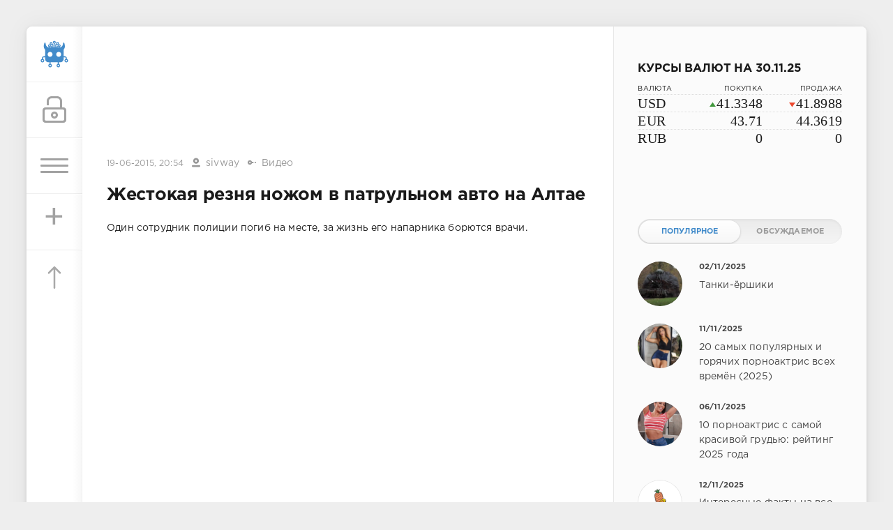

--- FILE ---
content_type: text/html; charset=utf-8
request_url: https://sivator.com/14402-zhestokaya-reznya-nozhom-v-patrulnom-avto-na-altae.html
body_size: 11494
content:
<!DOCTYPE html>
<html>
<head>
	<title>Жестокая резня ножом в патрульном авто на Алтае » Sivator.com-это увлекательный развлекательный портал, где каждый найдет что-то интересное!</title>
<meta name="charset" content="utf-8">
<meta name="title" content="Жестокая резня ножом в патрульном авто на Алтае » Sivator.com-это увлекательный развлекательный портал, где каждый найдет что-то интересное!">
<meta name="description" content="Один сотрудник полиции погиб на месте, за жизнь его напарника борются врачи.">
<meta name="keywords" content="сотрудник, полиции, погиб, месте, жизнь, напарника, борются, врачи">
<meta name="generator" content="DataLife Engine (https://dle-news.ru)">
<link rel="canonical" href="https://sivator.com/14402-zhestokaya-reznya-nozhom-v-patrulnom-avto-na-altae.html">
<link rel="alternate" type="application/rss+xml" title="Sivator.com-это увлекательный развлекательный портал, где каждый найдет что-то интересное!" href="https://sivator.com/rss.xml">
<link rel="search" type="application/opensearchdescription+xml" title="Sivator.com-это увлекательный развлекательный портал, где каждый найдет что-то интересное!" href="https://sivator.com/index.php?do=opensearch">
<meta property="twitter:card" content="summary">
<meta property="twitter:title" content="Жестокая резня ножом в патрульном авто на Алтае » Sivator.com-это увлекательный развлекательный портал, где каждый найдет что-то интересное!">
<meta property="twitter:url" content="https://sivator.com/14402-zhestokaya-reznya-nozhom-v-patrulnom-avto-na-altae.html">
<meta property="twitter:description" content="Один сотрудник полиции погиб на месте, за жизнь его напарника борются врачи. Один сотрудник полиции погиб на месте, за жизнь его напарника борются врачи.">
<meta property="og:type" content="article">
<meta property="og:site_name" content="Sivator.com-это увлекательный развлекательный портал, где каждый найдет что-то интересное!">
<meta property="og:title" content="Жестокая резня ножом в патрульном авто на Алтае » Sivator.com-это увлекательный развлекательный портал, где каждый найдет что-то интересное!">
<meta property="og:url" content="https://sivator.com/14402-zhestokaya-reznya-nozhom-v-patrulnom-avto-na-altae.html">
<meta property="og:description" content="Один сотрудник полиции погиб на месте, за жизнь его напарника борются врачи. Один сотрудник полиции погиб на месте, за жизнь его напарника борются врачи.">

<script src="/engine/classes/min/index.php?g=general&amp;v=8c406"></script>
<script src="/engine/classes/min/index.php?f=engine/classes/js/jqueryui.js,engine/classes/js/dle_js.js&amp;v=8c406" defer></script>
<script type="application/ld+json">{"@context":"https://schema.org","@graph":[{"@type":"BreadcrumbList","@context":"https://schema.org/","itemListElement":[{"@type":"ListItem","position":1,"item":{"@id":"https://sivator.com/","name":"sivator.com"}},{"@type":"ListItem","position":2,"item":{"@id":"https://sivator.com/video/","name":"Видео"}},{"@type":"ListItem","position":3,"item":{"@id":"https://sivator.com/14402-zhestokaya-reznya-nozhom-v-patrulnom-avto-na-altae.html","name":"Жестокая резня ножом в патрульном авто на Алтае"}}]}]}</script>
	<meta name="HandheldFriendly" content="true">
	<meta name="format-detection" content="telephone=no">
	<meta name="viewport" content="user-scalable=no, initial-scale=1.0, maximum-scale=1.0, width=device-width"> 
	<meta name="apple-mobile-web-app-capable" content="yes">
	<meta name="apple-mobile-web-app-status-bar-style" content="default">
	<meta name="wot-verification" content="33e80dce1dbeb3fad58c"/>
    <meta name="a317b1cb3f5c3419b04fcf4845393122" content="">
	<link rel="shortcut icon" href="/templates/sivator_2017/images/favicon.ico">
	<link rel="apple-touch-icon" href="/templates/sivator_2017/images/robo.svg">
	<link rel="apple-touch-icon" sizes="76x76" href="/templates/sivator_2017/images/robo.svg">
	<link rel="apple-touch-icon" sizes="120x120" href="/templates/sivator_2017/images/robo.svg">
	<link rel="apple-touch-icon" sizes="152x152" href="/templates/sivator_2017/images/robo.svg">
	<link href="/templates/sivator_2017/css/engine.css" type="text/css" rel="stylesheet">
	<link href="/templates/sivator_2017/css/styles.css" type="text/css" rel="stylesheet">
</head>
<body>
    <!--class="valentine-day"-->
	<div class="page">
		<div class="wrp">
			<div class="body">
				<!-- Левая колонка -->
				<div id="body_left">
					<div class="body_left_in">
					<!-- Шапка -->
					<header id="header">
						<!-- Логотип -->
						<a class="logotype" href="/" title="Развлекательный портал Sivator">
							<img class="icon icon-logo" src="/templates/sivator_2017/images/robo.svg" alt="Развлекательный портал Sivator">
						</a>
						<!-- / Логотип -->
						<div class="loginpane">
	
	
	<a href="#" id="loginbtn" class="h_btn login">
		<svg class="icon n_ico icon-login"><use xlink:href="#icon-login"></use></svg>
		<svg class="icon m_ico icon-login_m"><use xlink:href="#icon-login_m"></use></svg>
		<span class="title_hide">Войти</span>
		<span class="icon_close">
			<i class="mt_1"></i><i class="mt_2"></i>
		</span>
	</a>
	<div id="login_drop" class="head_drop">
		<div class="hd_pad">
			<form class="login_form" method="post">
				<div class="soc_links">
					<a href="https://oauth.vk.com/authorize?client_id=5018459&amp;redirect_uri=https%3A%2F%2Fsivator.com%2Findex.php%3Fdo%3Dauth-social%26provider%3Dvk&amp;scope=offline%2Cemail&amp;state=f68ccbb352c3026f7482ca1dc6fea96e&amp;response_type=code&amp;v=5.90" target="_blank" class="soc_vk">
						<svg class="icon icon-vk"><use xlink:href="#icon-vk"/></svg>
					</a>
					
					<a href="https://www.facebook.com/dialog/oauth?client_id=870761876346687&amp;redirect_uri=https%3A%2F%2Fsivator.com%2Findex.php%3Fdo%3Dauth-social%26provider%3Dfc&amp;scope=public_profile%2Cemail&amp;display=popup&amp;state=f68ccbb352c3026f7482ca1dc6fea96e&amp;response_type=code" target="_blank" class="soc_fb">
						<svg class="icon icon-fb"><use xlink:href="#icon-fb"/></svg>
					</a>
					<a href="https://accounts.google.com/o/oauth2/auth?client_id=374659431454-l2d6lemdjvi5er3m1g31k9rc4du2lp0o.apps.googleusercontent.com&amp;redirect_uri=https%3A%2F%2Fsivator.com%2Findex.php%3Fdo%3Dauth-social%26provider%3Dgoogle&amp;scope=https%3A%2F%2Fwww.googleapis.com%2Fauth%2Fuserinfo.email+https%3A%2F%2Fwww.googleapis.com%2Fauth%2Fuserinfo.profile&amp;state=f68ccbb352c3026f7482ca1dc6fea96e&amp;response_type=code" target="_blank" class="soc_gp">
						<svg class="icon icon-gp"><use xlink:href="#icon-gp"/></svg>
					</a>
					
					
				</div>
				<ul>
					<li class="form-group">
						<label for="login_name">Логин:</label>
						<input placeholder="Логин:" type="text" name="login_name" id="login_name" class="wide">
					</li>
					<li class="form-group">
						<label for="login_password">Пароль</label>
						<input placeholder="Пароль" type="password" name="login_password" id="login_password" class="wide">
					</li>
					<li>
						<button class="btn" onclick="submit();" type="submit" title="Войти">
							<b>Войти</b>
						</button>
					</li>
				</ul>
				<input name="login" type="hidden" id="login" value="submit">
				<div class="login_form__foot">
					<a class="right" href="https://sivator.com/index.php?do=register"><b>Регистрация</b></a>
					<a href="https://sivator.com/index.php?do=lostpassword">Забыли пароль?</a>
				</div>
			</form>
		</div>
	</div>
	
</div>
						<!-- Кнопка вызова меню -->
						<button class="h_btn" id="menubtn">
							<span class="menu_toggle">
								<i class="mt_1"></i><i class="mt_2"></i><i class="mt_3"></i>
							</span>
						</button>
						<a class="h_btn_plus" href="/addnews.html" title="Добавить новость">
                            <span class="menu_plus">+</span>
						</a>
						<!-- / Кнопка вызова меню -->
                        <!-- Кнопка "Наверх" -->
					<a href="/" id="upper"><svg class="icon icon-up"><use xlink:href="#icon-up"></use></svg></a>
					<!-- / Кнопка "Наверх" -->
						
                        
                        <!--Какая-то картинка-->
                      <!--  <a class="h_btn"  class="what_img" href="/" title="Развлекательный портал Sivator">
							<img class="icon-what_img" src="/templates/sivator_2017/images/pic4.png" alt="Развлекательный портал Sivator">
						</a>-->
                        <!---/Какая-то картинка-->
					</header>
					<!-- / Шапка -->
					</div>
					
					<div id="menu">
						<div class="greenmenu">
	<!-- Поиск -->
	<form id="q_search" method="post">
		<div class="q_search">
			<input id="story" name="story" placeholder="Поиск по сайту..." type="search">
			<button class="q_search_btn" type="submit" title="Найти"><svg class="icon icon-search"><use xlink:href="#icon-search"></use></svg><span class="title_hide">Найти</span></button>
		</div>
		<input type="hidden" name="do" value="search">
		<input type="hidden" name="subaction" value="search">
	</form>
	<!-- / Поиск -->
	<nav class="menu">
		<a href="/" title="Главная">Главная</a>
		<a href="/kontakt-s-administraciey.html" title="Контакты">Контакты</a>
		<a href="/rules.html" title="Правила">Правила</a>
        <a target="_blank" href="/instrukciya-po-dobavleniyu.html">Инструкция по добавлению</a>
		<div class="menu_category">
<ul>
<li><a href="https://sivator.com/animaciya/">Анимация </a>
	
	</li><li><a href="https://sivator.com/znamenitosti/">Знаменитости </a>
	
	</li><li><a href="https://sivator.com/avto-moto/">Авто/Мото </a>
	
	</li><li><a href="https://sivator.com/aviaciya/">Авиация </a>
	
	</li><li><a class="active" href="https://sivator.com/video/">Видео </a>
	
	</li><li><a href="https://sivator.com/war-tech/">Военная техника </a>
	
	</li><li><a href="https://sivator.com/devki/">Девки </a>
	
	</li><li><a href="https://sivator.com/zveri/">Зверьё </a>
	
	</li><li><a href="https://sivator.com/game/">Игры </a>
	
	</li><li><a href="https://sivator.com/intresting/">Интересное </a>
	
	</li><li><a href="https://sivator.com/history/">Истории </a>
	
	</li><li><a href="https://sivator.com/image/">Картинки </a>
	
	</li><li><a href="https://sivator.com/manual/">Полезное </a>
	
	</li><li><a href="https://sivator.com/science/">Наука </a>
	
	</li><li><a href="https://sivator.com/news/">Новости </a>
	
	</li><li><a href="https://sivator.com/psihologiya/">Психология </a>
	
	</li><li><a href="https://sivator.com/sport/">Спорт </a>
	
	</li><li><a href="https://sivator.com/tehno/">Техно </a>
	
	</li><li><a href="https://sivator.com/photo/">Фото </a>
	
	</li><li><a href="https://sivator.com/raznoe/">Разное </a>
	
	</li><li><a href="https://sivator.com/uzhas/">Ужас </a>
	
	</li><li><a href="https://sivator.com/site-work/">Работа сайта </a>
	
	</li>
</ul>
</div>
	</nav>
</div>
					</div>
				</div>
				<!-- / Левая колонка -->
				<div class="body_right">
					
				<!--	
					<div id="breadcrumbs">
						<div class="speedbar"><div class="over"><a href="https://sivator.com/">sivator.com</a> » <a href="https://sivator.com/video/">Видео</a> » Жестокая резня ножом в патрульном авто на Алтае</div></div>
					</div>
					-->
					<div id="mainside" class="structure">
						<div class="str_left">
                             <div class="block ignore-select">
									<div class="banner">
                                        
                                        
                               
                                
                                <div class="dle_b_google-glav-verh" data-dlebid="7" data-dlebviews="yes" data-dlebclicks="yes" >
<!-- siv-verh -->
<ins class="adsbygoogle"
     style="display:inline-block;width:728px;height:90px"
     data-ad-client="ca-pub-4399827300992917"
     data-ad-slot="7165872699"></ins>
<script>
(adsbygoogle = window.adsbygoogle || []).push({});
</script>
</div>
                                
                                <!-- баннер вверх -->
                                
                        			</div>
                   			 </div>
							
							
							
							<section id="content">
							<article class="block story fullstory">
	<div class="story_top ignore-select">
		
		<time class="date grey" datetime="2015-06-19"><a href="https://sivator.com/2015/06/19/" >19-06-2015, 20:54</a></time>
      <span class="meta_author" title="Автор"><svg class="icon icon-author"><use xlink:href="#icon-author"></use></svg><a onclick="ShowProfile('sivway', 'https://sivator.com/user/sivway/', '0'); return false;" href="https://sivator.com/user/sivway/">sivway</a></span>
      <span class="meta_author" title="Категория"><svg class="icon icon-author"><use xlink:href="#icon-cat"></use></svg><a href="https://sivator.com/video/">Видео</a></span>
	</div>
	<h1 class="h2 title">Жестокая резня ножом в патрульном авто на Алтае</h1>
	<div class="text">
		Один сотрудник полиции погиб на месте, за жизнь его напарника борются врачи.<br /><div style="text-align:center;"><iframe src="https://www.youtube.com/embed/V8rdOQBT-VA" width="560" height="315"  frameborder="0" allowfullscreen=""></iframe></div>
		
        <!-- Опрос -->
        
        <!-- Рекламные материалы -->
<div class="block ignore-select">
	<div class="banner">
       
		
		<div class="dle_b_gogle-niz" data-dlebid="8" data-dlebviews="yes" data-dlebclicks="yes" ><!-- sivator-niz-topic -->
<ins class="adsbygoogle"
     style="display:inline-block;width:728px;height:90px"
     data-ad-client="ca-pub-4399827300992917"
     data-ad-slot="7911125499"></ins>
<script>
(adsbygoogle = window.adsbygoogle || []).push({});
</script></div>
		
	</div>
</div>
		
		
	</div>
	<div class="story_tools ignore-select">
		<div class="story_tools_in">
		<!-- Ya.Share -->
	<!--	<div class="share">
			<script type="text/javascript" src="//yastatic.net/es5-shims/0.0.2/es5-shims.min.js" charset="utf-8"></script>
			<script type="text/javascript" src="//yastatic.net/share2/share.js" charset="utf-8"></script>
			<div class="ya-share2" data-services="vkontakte,facebook,gplus,twitter,surfingbird,lj" data-size="s"></div>
		</div>-->
		<!-- / Ya.Share -->
		
			<div class="rate">
				
				
				
				<div class="rate_like-dislike">
					
					<span class="ratingtypeplusminus ratingzero" >0</span>
					
				</div>
				
			</div>
		
		</div>
		<ul class="meta grey">
			<li class="meta_coms" title="Комментариев: 0"><a id="dle-comm-link" href="https://sivator.com/14402-zhestokaya-reznya-nozhom-v-patrulnom-avto-na-altae.html#comment"><svg class="icon icon-coms"><use xlink:href="#icon-coms"></use></svg>0</a></li>
			<li class="meta_views" title="Просмотров: 1 947"><svg class="icon icon-view"><use xlink:href="#icon-view"></use></svg>1 947</li>
		</ul>
	</div>
</article>

<!-- / Рекламные материалы -->
<div class="block ignore-select">
<h3>Другие новости по теме</h3>

<div class="dle_b_rekomend-cont" data-dlebid="16" data-dlebviews="yes" data-dlebclicks="yes" ><ins class="adsbygoogle"
     style="display:block"
     data-ad-format="autorelaxed"
     data-ad-client="ca-pub-4399827300992917"
     data-ad-slot="7969110275"></ins>
<script>
     (adsbygoogle = window.adsbygoogle || []).push({});
</script></div>

    
						<div class="relatedpost">
                            
                             
                            
							<div class="story_line">
							<ul><li class="relpost">
	<div class="relimg">
		<a href="https://sivator.com/9813-lider-gruppy-skryabin-andrey-kuzmenko-pogib-v-dtp-v-dnepropetrovskoy-oblasti.html"><img  src="https://i056.radikal.ru/1502/d0/bfd016dd5ecb.jpg" width="170" alt="Лидер группы &quot;Скрябин&quot; Андрей Кузьменко погиб в ДТП в Днепропетровской области" /></a>
		</div>
		<a title="Лидер группы &quot;Скрябин&quot; Андрей Кузьменко погиб в ДТП в Днепропетровской области" href="https://sivator.com/9813-lider-gruppy-skryabin-andrey-kuzmenko-pogib-v-dtp-v-dnepropetrovskoy-oblasti.html">Лидер группы &quot;Скрябин&quot; Андрей Кузьменко погиб в ДТП в Днепропетровской области</a>
	</li><li class="relpost">
	<div class="relimg">
		<a href="https://sivator.com/14040-kreativnyy-marketing-v-prodazhe-avto-5-foto.html"><img  src="https://s017.radikal.ru/i438/1506/9f/a6c137caee89.jpg" width="170" alt="Креативный маркетинг в продаже авто (5 фото)" /></a>
		</div>
		<a title="Креативный маркетинг в продаже авто (5 фото)" href="https://sivator.com/14040-kreativnyy-marketing-v-prodazhe-avto-5-foto.html">Креативный маркетинг в продаже авто (5 фото)</a>
	</li><li class="relpost">
	<div class="relimg">
		<a href="https://sivator.com/915-adskaya-zhestokaya-pytka.html"><img  src="https://img-fotki.yandex.ru/get/9503/138684631.33/0_d042b_ecd8a49e_XL.jpg" width="170" alt="Адская, жестокая пытка" /></a>
		</div>
		<a title="Адская, жестокая пытка" href="https://sivator.com/915-adskaya-zhestokaya-pytka.html">Адская, жестокая пытка</a>
	</li><li class="relpost">
	<div class="relimg">
		<a href="https://sivator.com/12112-vernyy-pes-ne-brosit-hozyaina-vo-vremya-mentovskoy-oblavy.html"><img  src="https://s57.radikal.ru/i155/1504/05/a6450a805496.jpg" width="170" alt="Верный пес не бросит хозяина во время ментовской облавы" /></a>
		</div>
		<a title="Верный пес не бросит хозяина во время ментовской облавы" href="https://sivator.com/12112-vernyy-pes-ne-brosit-hozyaina-vo-vremya-mentovskoy-oblavy.html">Верный пес не бросит хозяина во время ментовской облавы</a>
	</li><li class="relpost">
	<div class="relimg">
		<a href="https://sivator.com/7524-neadekvat-vozomnivshiy-sebya-carem-napal-s-nozhom-na-policeyskih.html"><img  src="https://s009.radikal.ru/i310/1410/d4/fa6533730a0a.jpg" width="170" alt="Неадекват, возомнивший себя царем, напал с ножом на полицейских" /></a>
		</div>
		<a title="Неадекват, возомнивший себя царем, напал с ножом на полицейских" href="https://sivator.com/7524-neadekvat-vozomnivshiy-sebya-carem-napal-s-nozhom-na-policeyskih.html">Неадекват, возомнивший себя царем, напал с ножом на полицейских</a>
	</li></ul>
                            </div>
						</div>
</div>
<div class="comments ignore-select">
	
	
	<div style="padding-left:45px;padding-right:45px;">
		<!--dlecomments-->
	</div>
	
	<div class="block">
	<div class="alert">
		<b>Информация</b><br>
		Посетители, находящиеся в группе <b>Гости</b>, не могут оставлять комментарии к данной публикации.
	</div>
</div>
</div>
							</section>
							
						</div>
						<aside class="str_right" id="rightside">
	<!-- Курс валют -->
	<div class="block">
	<div id="IUAfinance23">
							<div class="content">
								<h4 class="title"><span id="IUAfinance23TitleLink">Курсы валют</span></h4>
								<dl id="IUAfinance23Embed"></dl>
							</div>
						</div>
						<script type="text/javascript" defer>
							if (typeof(iFinance) == "undefined") {
								if (typeof(iFinanceData) == "undefined") {
									document.write('<scr' + 'ipt src="/templates/sivator_2017/js/cours_dollar.js" type="text/javascript"></scr' + 'ipt>');
									iFinanceData = [];
								}
								iFinanceData.push({b:15,c:[840,978,643],enc:0, lang:0,p:'23'});
								} else {
								window['oiFinance23'] = new iFinance();
								window['oiFinance23'].gogo({b:15,c:[840,978,643],enc:0, lang:0,p:'23'});
							}
						</script>
	</div>
    <!-- Баннер гугл 300px -->
    <div class="block">
		<div class="banner">
    
            </div>
	</div>
	<!-- Популярные, похожие, обсуждаемые -->
	<div class="block">
		<ul class="block_tabs">	
			<li class="active">
				<a title="Популярное" href="#news_top" aria-controls="news_top" data-toggle="tab">
					Популярное
				</a>
			</li>
			<li>
				<a title="Обсуждаемое" href="#news_coms" aria-controls="news_coms" data-toggle="tab">
					Обсуждаемое
				</a>
			</li>
		</ul>
		<div class="tab-content">
			<div class="tab-pane active" id="news_top"><div class="story_line">
	<a href="https://sivator.com/88876-tanki-ershiki.html" title="Танки-ёршики">
		<i class="image cover" style="background-image: url(https://sivator.com/uploads/posts/2025-11/photo_2025-11-02_12-28-31.webp)"></i>
		<div>
			<b class="date"><time datetime="2025-11-02">02/11/2025</time></b>
			<span class="title">Танки-ёршики</span>
		</div>
	</a>
</div><div class="story_line">
	<a href="https://sivator.com/88933-20-samyh-populjarnyh-i-gorjachih-pornoaktris-vseh-vremen-2025.html" title="20 самых популярных и горячих порноактрис всех времён (2025)">
		<i class="image cover" style="background-image: url(https://sivator.com/uploads/posts/2025-11/1762862319_1.webp)"></i>
		<div>
			<b class="date"><time datetime="2025-11-11">11/11/2025</time></b>
			<span class="title">20 самых популярных и горячих порноактрис всех времён (2025)</span>
		</div>
	</a>
</div><div class="story_line">
	<a href="https://sivator.com/88903-10-pornoaktris-s-samoj-krasivoj-grudju-rejting-2025-goda.html" title="10 порноактрис с самой красивой грудью: рейтинг 2025 года">
		<i class="image cover" style="background-image: url(https://sivator.com/uploads/posts/2025-11/4.webp)"></i>
		<div>
			<b class="date"><time datetime="2025-11-06">06/11/2025</time></b>
			<span class="title">10 порноактрис с самой красивой грудью: рейтинг 2025 года</span>
		</div>
	</a>
</div><div class="story_line">
	<a href="https://sivator.com/88943-interesnye-fakty-na-vse-sluchai-zhizni-12112025.html" title="Интересные факты на все случаи жизни 12.11.2025">
		<i class="image cover" style="background-image: url(https://sivator.com/uploads/posts/2025-11/263310_1_trinixy_ru.webp)"></i>
		<div>
			<b class="date"><time datetime="2025-11-12">12/11/2025</time></b>
			<span class="title">Интересные факты на все случаи жизни 12.11.2025</span>
		</div>
	</a>
</div><div class="story_line">
	<a href="https://sivator.com/88883-seksualnaja-pravda-15-faktov-kotorym-ne-nauchat-v-shkole-03112025.html" title="Сексуальная правда: 15 фактов, которым не научат в школе 03.11.2025">
		<i class="image cover" style="background-image: url(https://sivator.com/uploads/posts/2025-11/seksualnaja-pravda-15-faktov-kotorym-ne-nauchat-v-shkole-160-01.webp)"></i>
		<div>
			<b class="date"><time datetime="2025-11-03">03/11/2025</time></b>
			<span class="title">Сексуальная правда: 15 фактов, которым не научат в школе 03.11.2025</span>
		</div>
	</a>
</div></div>
			<div class="tab-pane" id="news_coms">
				<div class="story_line">
	<a href="https://sivator.com/88984-rezko-dorozhaet-kompjuternaja-pamjat.html" title="Резко дорожает компьютерная память">
		<i class="image cover" style="background-image: url(https://sivator.com/uploads/posts/2025-11/g-skill-32-gb-2x16gb-ddr5-6400-mhz-trident-z5-roya-355687.webp)"></i>
		<div>
			<b class="date"><time datetime="2025-11-24">24/11/2025</time></b>
			<span class="title">Резко дорожает компьютерная память</span>
		</div>
	</a>
</div><div class="story_line">
	<a href="https://sivator.com/88985-francuzskij-buldog-proglotil-nizhnee-bele-hozjajki-i-popal-v-bolnicu.html" title="Французский бульдог проглотил нижнее бельё хозяйки и попал в больницу">
		<i class="image cover" style="background-image: url(https://sivator.com/uploads/posts/2025-11/photo_2025-11-24_09-46-45.webp)"></i>
		<div>
			<b class="date"><time datetime="2025-11-24">24/11/2025</time></b>
			<span class="title">Французский бульдог проглотил нижнее бельё хозяйки и попал в больницу</span>
		</div>
	</a>
</div><div class="story_line">
	<a href="https://sivator.com/88986-reuters-meta-skryvala-negativnoe-vlijanie-facebook-i-instagram-na-psihicheskoe-zdorove.html" title="Reuters: Meta скрывала негативное влияние Facebook и Instagram на психическое здоровье">
		<i class="image cover" style="background-image: url(https://sivator.com/uploads/posts/2025-11/lql9kcxqccyt.webp)"></i>
		<div>
			<b class="date"><time datetime="2025-11-24">24/11/2025</time></b>
			<span class="title">Reuters: Meta скрывала негативное влияние Facebook и Instagram на психическое здоровье</span>
		</div>
	</a>
</div><div class="story_line">
	<a href="https://sivator.com/88987-luchshie-shutki-i-memy-iz-seti-25112025.html" title="Лучшие шутки и мемы из Сети - 25.11.2025">
		<i class="image cover" style="background-image: url(https://sivator.com/uploads/posts/2025-11/263658_1_trinixy_ru.webp)"></i>
		<div>
			<b class="date"><time datetime="2025-11-25">25/11/2025</time></b>
			<span class="title">Лучшие шутки и мемы из Сети - 25.11.2025</span>
		</div>
	</a>
</div><div class="story_line">
	<a href="https://sivator.com/89025-amerikanku-ubil-olen-kotorogo-ona-spasla.html" title="Американку убил олень, которого она спасла">
		<i class="image cover" style="background-image: url(https://sivator.com/uploads/posts/2025-11/photo_2025-11-30_18-39-19.webp)"></i>
		<div>
			<b class="date"><time datetime="2025-11-30">30/11/2025</time></b>
			<span class="title">Американку убил олень, которого она спасла</span>
		</div>
	</a>
</div>
			</div>
		</div>
	</div>
	<!-- / Популярные, похожие, обсуждаемые -->
	<div class="block_sep"></div>
	<!-- Архив и Ссылки -->
    <div class="block">
		<h4 class="title">Реклама</h4>
		<div class="tag_list">
			<script type="text/javascript">
<!--
var _acic={dataProvider:10,allowCookieMatch:false};(function(){var e=document.createElement("script");e.type="text/javascript";e.async=true;e.src="https://www.acint.net/aci.js";var t=document.getElementsByTagName("script")[0];t.parentNode.insertBefore(e,t)})()
//-->
</script>
		</div>
	</div>
    <!--
	<div class="block">
		<ul class="block_tabs">
			<li class="active">
				<a title="Друзья" href="#arch_calendar" aria-controls="arch_calendar" data-toggle="tab">
					Друзья
				</a>
			</li>
			<li>
				<a title="Архив" href="#arch_list" aria-controls="arch_list" data-toggle="tab">
					Архив
				</a>
			</li>
		</ul>
		<div class="tab-content">
			<div class="tab-pane active" id="arch_calendar">
				<ol class="friend_well">
							<li><a rel="nofollow" href="https://kidsway.com.ua">Магазин детской одежды</a></li>
				</ol>
                
                </div>
			<div class="tab-pane" id="arch_list">
				
			</div>
		
	</div>-->
	<!-- / Архив и Календарь -->
    <!-- Реклама -->
	<!-- / Реклама-->
	<!-- Баннер небоскреб -->
                <div class="floating">
                   <!--Гугл реклама небоскре справа-->
              <script>      
$(function(){
 var topPos = $('.floating').offset().top;
  $(window).scroll(function() { 
  var top = $(document).scrollTop(),
      pip = $('footer').offset().top, //расстояние до подвала от верха окна браузера
      height = $('.floating').outerHeight(); //получаем значение высоты пл.блока
  if (top > topPos && top < pip - height) {$('.floating').addClass('fixed').fadeIn();} //блок будет виден, если значения соответствуют указанным
  else if (top > pip - height) {$('.floating').fadeOut(100);} //блок скроется когда достигнет заданного расстояния
  else {$('.floating').removeClass('fixed');}
  });
});</script>

                
                <div class="dle_b_siv-fix" data-dlebid="9" data-dlebviews="yes" data-dlebclicks="yes" >
<!-- Правый небоскреб -->
<ins class="adsbygoogle"
     style="display:block"
     data-ad-client="ca-pub-4399827300992917"
     data-ad-slot="2996227894"
     data-ad-format="auto"></ins>
<script>
     (adsbygoogle = window.adsbygoogle || []).push({});
</script>
</div>
                
                  
                              
                    
                    
                </div>
           
	<!-- / Баннер 300X500 -->
	
</aside>
						<div class="rightside_bg"></div>
					</div>
					<footer id="footer">
						<ul class="foot_menu">
	<li>
		<b data-toggle="collapse" data-target="#fmenu_1" aria-expanded="false" class="collapsed">
			<i></i>Информация</b>
		<div class="collapse" id="fmenu_1">
			<nav>
                <a target="_blank"  href="/" title="Главная">Главная</a>
                <a target="_blank" href="/kontakt-s-administraciey.html" title="Контакты">Контакты</a>
                <a target="_blank" href="/rules.html" title="Правила">Правила</a>
                <a target="_blank" href="/instrukciya-po-dobavleniyu.html">Инструкция по добавлению</a>
                <a target="_blank" href="/statistics.html">Статистика</a>
			</nav>
		</div>
	</li>
	<li>
		<b data-toggle="collapse" data-target="#fmenu_2" aria-expanded="false" class="collapsed">
			<i></i>Пользователю</b>
        <div class="collapse" id="fmenu_2">
			<nav>
				<a href="/statistics.html">Статистика</a>
				<a href="/lastnews">Последние новости</a>
				<a href="/index.php?do=lastcomments">Последние комментарии</a>
				<a href="/index.php?do=register">Регистрация</a>
			</nav>
		</div>
	</li>
	<li>
		<b data-toggle="collapse" data-target="#fmenu_3" aria-expanded="false" class="collapsed">
			<i></i>Категории</b>
		<div class="collapse" id="fmenu_3">
			<nav>
				<a target="_blank" href="/avto-moto/">Авто/Мото</a> 
				<a target="_blank" href="/aviaciya/">Авиация</a> 
				<a target="_blank" href="/animaciya/">Анимация</a>
				<a target="_blank" href="/video/">Видео</a>
				<a target="_blank" href="/war-tech/">Военная техника</a>
				<a target="_blank" href="/devki/">Девки</a>
                <a target="_blank" href="/zveri/">Зверьё</a>
			</nav>
		</div>
	</li>
	<li>
        <b data-toggle="collapse" data-target="#fmenu_3" aria-expanded="false" class="collapsed">
			<i></i>Категории</b>
		<div class="collapse" id="fmenu_4">
			<nav>
				<a target="_blank" href="/znamenitosti/">Знаменитости</a>                       
				<a target="_blank" href="/game/">Игры</a>
				<a target="_blank" href="/intresting/">Интересное</a>
				<a target="_blank" href="/history/">Истории</a>
				<a target="_blank" href="/image/">Картинки</a>
                <a target="_blank" href="/science/">Наука</a>
                <a target="_blank" href="/news/">Новости</a>	
			</nav>
		</div>
	</li>
	<li>
		<b data-toggle="collapse" data-target="#fmenu_3" aria-expanded="false" class="collapsed">
			<i></i>Категории</b>
		<div class="collapse" id="fmenu_5">
			<nav>			 
				<a target="_blank" href="/manual/">Полезное</a> 
				<a target="_blank" href="/psihologiya/">Психология</a>
				<a target="_blank" href="/sport/">Спорт</a> 
				<a target="_blank" href="/tehno/">Техно</a>
				<a target="_blank" href="/photo/">Фото</a> 
				<a target="_blank" href="/uzhas/">Ужас</a>
				<a target="_blank" href="/raznoe/">Разное</a>
			</nav>
		</div>
	</li>
</ul>
						<div class="footer grey">
	<!-- Копирайт -->
	<div class="copyright">
		Copyright <a href="https://sivator.com" target="_blank">Sivator.com</a> All Rights Reserved.
	</div>
	<!-- / Копирайт -->
</div>
					</footer>
				</div>
			</div>
						<div class="foot grey">
	<!-- Мы в соц.сетях -->
	<div class="soc_links new_type_link">
		<b class="title">Мы в соц.сетях</b>
		<a href="#" target="_blank" rel="nofollow" class="soc_vk" title="Мы вКонтакте">
			<svg class="icon icon-vk"><use xlink:href="#icon-vk"/></svg>
		</a>
		<a href="#" target="_blank" rel="nofollow" class="soc_tw" title="Мы в Twitter">
			<svg class="icon icon-tw"><use xlink:href="#icon-tw"/></svg>
		</a>
		<a href="https://www.facebook.com/Sivatorcom/" target="_blank" rel="nofollow" class="soc_fb" title="Мы в Facebook">
			<svg class="icon icon-fb"><use xlink:href="#icon-fb"/></svg>
		</a>
		<a href="#" target="_blank" rel="nofollow" class="soc_gp" title="Мы в Google+">
			<svg class="icon icon-gp"><use xlink:href="#icon-gp"/></svg>
		</a>
		<a href="#" target="_blank" rel="nofollow" class="soc_od" title="Мы в Одноклассниках">
			<svg class="icon icon-od"><use xlink:href="#icon-od"/></svg>
		</a>
		<a href="#" target="_blank" rel="nofollow" class="soc_mail" title="Мы в Mail">
			<svg class="icon icon-mail"><use xlink:href="#icon-mail"/></svg>
		</a>
	</div>
	<!-- / Мы в соц.сетях -->
	<!-- Счетчики -->
	<ul class="counters">
        <li>
        </li>
		
	</ul>
	<!-- / Счетчики -->
    
</div>
		</div>
	</div>
	<script>
<!--
var dle_root       = '/';
var dle_admin      = '';
var dle_login_hash = '1e208751f3cacc14803aadca39c27921f7e13bff';
var dle_group      = 5;
var dle_skin       = 'sivator_2017';
var dle_wysiwyg    = '0';
var quick_wysiwyg  = '0';
var dle_min_search = '4';
var dle_act_lang   = ["Да", "Нет", "Ввод", "Отмена", "Сохранить", "Удалить", "Загрузка. Пожалуйста, подождите..."];
var menu_short     = 'Быстрое редактирование';
var menu_full      = 'Полное редактирование';
var menu_profile   = 'Просмотр профиля';
var menu_send      = 'Отправить сообщение';
var menu_uedit     = 'Админцентр';
var dle_info       = 'Информация';
var dle_confirm    = 'Подтверждение';
var dle_prompt     = 'Ввод информации';
var dle_req_field  = ["Заполните поле с именем", "Заполните поле с сообщением", "Заполните поле с темой сообщения"];
var dle_del_agree  = 'Вы действительно хотите удалить? Данное действие невозможно будет отменить';
var dle_spam_agree = 'Вы действительно хотите отметить пользователя как спамера? Это приведёт к удалению всех его комментариев';
var dle_c_title    = 'Отправка жалобы';
var dle_complaint  = 'Укажите текст Вашей жалобы для администрации:';
var dle_mail       = 'Ваш e-mail:';
var dle_big_text   = 'Выделен слишком большой участок текста.';
var dle_orfo_title = 'Укажите комментарий для администрации к найденной ошибке на странице:';
var dle_p_send     = 'Отправить';
var dle_p_send_ok  = 'Уведомление успешно отправлено';
var dle_save_ok    = 'Изменения успешно сохранены. Обновить страницу?';
var dle_reply_title= 'Ответ на комментарий';
var dle_tree_comm  = '0';
var dle_del_news   = 'Удалить статью';
var dle_sub_agree  = 'Вы действительно хотите подписаться на комментарии к данной публикации?';
var dle_captcha_type  = '1';
var dle_share_interesting  = ["Поделиться ссылкой на выделенный текст", "Twitter", "Facebook", "Вконтакте", "Прямая ссылка:", "Нажмите правой клавишей мыши и выберите «Копировать ссылку»"];
var DLEPlayerLang     = {prev: 'Предыдущий',next: 'Следующий',play: 'Воспроизвести',pause: 'Пауза',mute: 'Выключить звук', unmute: 'Включить звук', settings: 'Настройки', enterFullscreen: 'На полный экран', exitFullscreen: 'Выключить полноэкранный режим', speed: 'Скорость', normal: 'Обычная', quality: 'Качество', pip: 'Режим PiP'};
var allow_dle_delete_news   = false;

//-->
</script>
	<script type="text/javascript" src="/templates/sivator_2017/js/lib.js"></script>
	<script type="text/javascript" src="/templates/sivator_2017/js/svgxuse.min.js"></script>
	<script type="text/javascript">
		jQuery(function($){
			$.get("/templates/sivator_2017/images/sprite.svg", function(data) {
			  var div = document.createElement("div");
			  div.innerHTML = new XMLSerializer().serializeToString(data.documentElement);
			  document.body.insertBefore(div, document.body.childNodes[0]);
			});
		});
	</script>
<!-- Google tag (gtag.js) -->
<script async src="https://www.googletagmanager.com/gtag/js?id=G-5BX91L733M"></script>
<script>
  window.dataLayer = window.dataLayer || [];
  function gtag(){dataLayer.push(arguments);}
  gtag('js', new Date());

  gtag('config', 'G-5BX91L733M');
</script>
    <script>
			(function(i,s,o,g,r,a,m){i['GoogleAnalyticsObject']=r;i[r]=i[r]||function(){
			(i[r].q=i[r].q||[]).push(arguments)},i[r].l=1*new Date();a=s.createElement(o),
			m=s.getElementsByTagName(o)[0];a.async=1;a.src=g;m.parentNode.insertBefore(a,m)
			})(window,document,'script','https://www.google-analytics.com/analytics.js','ga');
			
			ga('create', 'UA-92774151-1', 'auto');
			ga('send', 'pageview');
			
		</script>
    

    <script data-ad-client="ca-pub-4399827300992917" async src="https://pagead2.googlesyndication.com/pagead/js/adsbygoogle.js"></script>
    

    
		<!-- toodoo-key: xZw5cerYQN1tuYcWZ4nWe -->
	  		<!-- begin of Top100 code -->
    <script async src="https://platform.twitter.com/widgets.js" charset="utf-8"></script>
    <script async src="//www.instagram.com/embed.js"></script>
    <!-- SAPE RTB JS -->
<script
    async="async"
    src="https://cdn-rtb.sape.ru/rtb-b/js/639/2/3639.js"
    type="text/javascript">
</script>
<!-- SAPE RTB END -->
<!-- Yandex.Metrika counter --> <script type="text/javascript" > (function(m,e,t,r,i,k,a){m[i]=m[i]||function(){(m[i].a=m[i].a||[]).push(arguments)}; m[i].l=1*new Date(); for (var j = 0; j < document.scripts.length; j++) {if (document.scripts[j].src === r) { return; }} k=e.createElement(t),a=e.getElementsByTagName(t)[0],k.async=1,k.src=r,a.parentNode.insertBefore(k,a)}) (window, document, "script", "https://mc.webvisor.org/metrika/tag_ww.js", "ym"); ym(20451655, "init", { clickmap:true, trackLinks:true, accurateTrackBounce:true }); </script> <noscript><div><img src="https://mc.yandex.ru/watch/20451655" style="position:absolute; left:-9999px;" alt="" /></div></noscript> <!-- /Yandex.Metrika counter -->
<!-- Top100 (Kraken) Widget -->
<span id="top100_widget"></span>
<!-- END Top100 (Kraken) Widget -->

<!-- Top100 (Kraken) Counter -->
<script>
    (function (w, d, c) {
    (w[c] = w[c] || []).push(function() {
        var options = {
            project: 6321228,
            element: 'top100_widget',
        };
        try {
            w.top100Counter = new top100(options);
        } catch(e) { }
    });
    var n = d.getElementsByTagName("script")[0],
    s = d.createElement("script"),
    f = function () { n.parentNode.insertBefore(s, n); };
    s.type = "text/javascript";
    s.async = true;
    s.src =
    (d.location.protocol == "https:" ? "https:" : "http:") +
    "//st.top100.ru/top100/top100.js";

    if (w.opera == "[object Opera]") {
    d.addEventListener("DOMContentLoaded", f, false);
} else { f(); }
})(window, document, "_top100q");
</script>
<noscript>
  <img src="//counter.rambler.ru/top100.cnt?pid=6321228" alt="Топ-100" />
</noscript>
<!-- END Top100 (Kraken) Counter -->
</body>
</html>
<!-- The script execution time 0,04681 seconds -->
<!-- The time compilation of templates 0,01416 seconds -->
<!-- Time executing MySQL query: 0,01414 seconds -->
<!-- The total number of MySQL queries 3 -->
<!-- RAM uses 2,45 MB -->
<!-- For compression was used gzip -->
<!-- The total size of the page: 42849 bytes After compression: 11347 bytes -->

--- FILE ---
content_type: text/html; charset=utf-8
request_url: https://www.google.com/recaptcha/api2/aframe
body_size: 267
content:
<!DOCTYPE HTML><html><head><meta http-equiv="content-type" content="text/html; charset=UTF-8"></head><body><script nonce="5kMnyQzt9KbOPc5SZpcMcA">/** Anti-fraud and anti-abuse applications only. See google.com/recaptcha */ try{var clients={'sodar':'https://pagead2.googlesyndication.com/pagead/sodar?'};window.addEventListener("message",function(a){try{if(a.source===window.parent){var b=JSON.parse(a.data);var c=clients[b['id']];if(c){var d=document.createElement('img');d.src=c+b['params']+'&rc='+(localStorage.getItem("rc::a")?sessionStorage.getItem("rc::b"):"");window.document.body.appendChild(d);sessionStorage.setItem("rc::e",parseInt(sessionStorage.getItem("rc::e")||0)+1);localStorage.setItem("rc::h",'1764546692140');}}}catch(b){}});window.parent.postMessage("_grecaptcha_ready", "*");}catch(b){}</script></body></html>

--- FILE ---
content_type: text/javascript; charset=UTF-8
request_url: https://f.i.ua/e?ooiFinance23&b15&l0&n0.8370218237365834
body_size: -50
content:
oiFinance23.show({'bname':'Средний курс', curr:{840:[41.8988,-0.0182,41.3348,0.1182],643:[0.0000,0.0000,0.0000,0.0000],978:[44.3619,0.0000,43.7100,0.0000]}});

--- FILE ---
content_type: image/svg+xml
request_url: https://sivator.com/templates/sivator_2017/images/robo.svg
body_size: 1208
content:
<?xml version="1.0" encoding="utf-8"?>
<!-- Generator: Adobe Illustrator 18.1.1, SVG Export Plug-In . SVG Version: 6.00 Build 0)  -->
<svg version="1.1" id="Layer_1" xmlns="http://www.w3.org/2000/svg" xmlns:xlink="http://www.w3.org/1999/xlink" x="0px" y="0px"
	 viewBox="0 0 260.5 255" enable-background="new 0 0 260.5 255" xml:space="preserve">
<image display="none" overflow="visible" width="268" height="276" xlink:href="../news/Новая папка/Новая папка (2)/Новая папка (2)/12-1.jpg"  transform="matrix(1 0 0 1 -4 -16.5)">
</image>
<path fill="#FFFFFF" d="M158.8,37.3c-7.2,0-13.1-5.9-13.1-13.1S151.5,11,158.8,11s13.1,5.9,13.1,13.1S166,37.3,158.8,37.3z
	 M158.8,19c-2.8,0-5.1,2.3-5.1,5.1s2.3,5.1,5.1,5.1s5.1-2.3,5.1-5.1S161.6,19,158.8,19z"/>
<path fill="#428BCA" d="M246.1,169.9v-6.4c0-10.5-8.5-19-19-19h-10.6V92c0-2.7-0.4-5.4-1-7.9c5.3-6,12.4-16.6,12.4-30.6
	c0-22.3-7.3-35-7.3-35s0-1.5-5.3-1.5s-3.5,14.8-9.5,27.5c-3.4,7.3-10.9,13.1-16.7,16.7c-1.2-0.1-2.4-0.2-3.6-0.2h-25.6l0-6.2l4.5-1
	c2.4,3.4,6.3,5.6,10.8,5.6c7.2,0,13.1-5.9,13.1-13.1s-5.9-13.1-13.1-13.1c-6.9,0-12.5,5.3-13.1,12.1c-2.3,0.4-7.9,1.5-8.6,3
	c-2,3.9-1.5,12.7-1.5,12.7h-5.6l0.1-21.3l6.2-4c1.8,1,3.9,1.5,6.2,1.5c7.2,0,13.1-5.9,13.1-13.1S166,11,158.8,11
	s-13.1,5.9-13.1,13.1c0,1.7,0.3,3.4,1,4.9c-2.2,1.2-8.1,4.7-8.6,8.2c-0.4,2.6,0,23.8,0,23.8h-4.5V26.9c5.3-1.7,9.1-6.7,9.1-12.5
	c0-7.2-5.9-13.1-13.1-13.1s-13.1,5.9-13.1,13.1c0,5.8,3.8,10.8,9.1,12.5V61h-5.1c0,0,0.4-21.2,0-23.8c-0.5-3.5-6.4-7-8.6-8.2
	c0.6-1.5,1-3.2,1-4.9c0-7.2-5.9-13.1-13.1-13.1s-13.1,5.9-13.1,13.1s5.9,13.1,13.1,13.1c2.2,0,4.3-0.6,6.2-1.5l6.2,4l0.1,21.3h-4.9
	c0,0,0.5-8.8-1.5-12.7c-0.8-1.5-6.3-2.6-8.6-3c-0.5-6.7-6.2-12.1-13.1-12.1c-7.2,0-13.1,5.9-13.1,13.1S76.8,59.5,84,59.5
	c4.4,0,8.4-2.2,10.8-5.6l4.5,1l0,6.2H74.5c-1.6,0-3.1,0.1-4.6,0.3c-5.8-3.6-13.4-9.5-16.9-16.8C47,31.8,48.8,17,43.5,17
	s-5.3,1.5-5.3,1.5S31,31.3,31,53.5c0,14.8,8,25.8,13.3,31.6c-0.5,2.2-0.8,4.5-0.8,6.9v52.5H32.8c-10.5,0-19,8.5-19,19v6.4
	C7,172,2.1,178.3,2.1,185.8c0,9.2,7.5,16.6,16.6,16.6s16.6-7.5,16.6-16.6c0-7.4-4.9-13.7-11.6-15.9v-6.4c0-5,4-9,9-9h10.8V170
	c0,17,14,31,31,31H85v14.8c-6.7,2.1-11.6,8.4-11.6,15.9c0,9.2,7.5,16.6,16.6,16.6s16.6-7.5,16.6-16.6c0-7.4-4.9-13.7-11.6-15.9V201
	h66.8v14.8c-6.7,2.1-11.6,8.4-11.6,15.9c0,9.2,7.5,16.6,16.6,16.6s16.6-7.5,16.6-16.6c0-7.4-4.9-13.7-11.6-15.9V201h13.8
	c17,0,31-14,31-31v-15.5h10.6c5,0,9,4,9,9v6.4c-6.7,2.1-11.6,8.4-11.6,15.9c0,9.2,7.5,16.6,16.6,16.6s16.6-7.5,16.6-16.6
	C257.7,178.3,252.8,172,246.1,169.9z M175,41.3c2.8,0,5.1,2.3,5.1,5.1s-2.3,5.1-5.1,5.1s-5.1-2.3-5.1-5.1S172.2,41.3,175,41.3z
	 M158.8,19c2.8,0,5.1,2.3,5.1,5.1s-2.3,5.1-5.1,5.1s-5.1-2.3-5.1-5.1S155.9,19,158.8,19z M99.6,29.3c-2.8,0-5.1-2.3-5.1-5.1
	s2.3-5.1,5.1-5.1s5.1,2.3,5.1,5.1S102.5,29.3,99.6,29.3z M84,51.5c-2.8,0-5.1-2.3-5.1-5.1s2.3-5.1,5.1-5.1s5.1,2.3,5.1,5.1
	S86.8,51.5,84,51.5z M25.9,185.8c0,3.9-3.2,7.1-7.1,7.1s-7.1-3.2-7.1-7.1s3.2-7.1,7.1-7.1S25.9,181.8,25.9,185.8z M97.1,231.6
	c0,3.9-3.2,7.1-7.1,7.1s-7.1-3.2-7.1-7.1s3.2-7.1,7.1-7.1S97.1,227.7,97.1,231.6z M89.8,150c-12.7,0-23-10.3-23-23s10.3-23,23-23
	s23,10.3,23,23S102.5,150,89.8,150z M129.5,19.5c-2.8,0-5.1-2.3-5.1-5.1s2.3-5.1,5.1-5.1s5.1,2.3,5.1,5.1S132.3,19.5,129.5,19.5z
	 M173.9,231.6c0,3.9-3.2,7.1-7.1,7.1s-7.1-3.2-7.1-7.1s3.2-7.1,7.1-7.1S173.9,227.7,173.9,231.6z M170,150c-12.7,0-23-10.3-23-23
	s10.3-23,23-23s23,10.3,23,23S182.7,150,170,150z M241.1,192.9c-3.9,0-7.1-3.2-7.1-7.1s3.2-7.1,7.1-7.1s7.1,3.2,7.1,7.1
	S245,192.9,241.1,192.9z"/>
</svg>


--- FILE ---
content_type: application/javascript
request_url: https://sivator.com/templates/sivator_2017/js/cours_dollar.js
body_size: 773
content:
function iFinance()
{
	this.obj = {dateSpan:null};
	this.phrases ={
	on: 'на',
	curr:' ',
	buy: ['buy','купівля'],
	sell:['sell','продаж'],
	currs:{840:'USD',978:'EUR',643:'RUB'}
	};
}
iFinance.prototype.gogo = function(data)
{
	this.data = {b:15,c:[840,978,643],lang:0,p:''};
	if (typeof(data) != "undefined") {
		for (var i in this.data) {
			if (typeof(data[i]) != "undefined") {
				this.data[i] = data[i];
			}
		}
	}
	var scr = document.createElement('SCRIPT'); 
	scr.type = "text/javascript";
	scr.src = 'https://f.i.ua/e?ooiFinance'+this.data.p+'&b' + this.data.b + '&l'+this.data.lang + '&n' + Math.random();
	var head = document.getElementsByTagName('HEAD')[0]; head.appendChild(scr);
}
iFinance.prototype.zeroPad = function(date) 
{
	if (date<10) {
		return '0'+date;
	}
	return date;
}
iFinance.prototype.dge= function(t)
{
	return document.getElementById('IUAfinance'+this.data.p+t);
}
iFinance.prototype.show = function(data)
{
	var i;
	try {
		if (typeof(data.bname) == "undefined")
			throw 1;
		if (typeof(data.curr) == "undefined")
			throw 1;
		if (!this.obj.dateSpan) {
			try {
				this.obj.dateSpan = this.dge('TitleLink').parentNode;
			} catch (e) {
				throw 1;
			}
		}
		if (!this.obj.dateSpan)
			throw 1;
		var date = new Date();
		if (typeof(this.obj.dateSpan.lastChild.tagName) == 'undefined')//remove any text
			this.obj.dateSpan.removeChild(this.obj.dateSpan.lastChild);
		this.obj.dateSpan.innerHTML = this.obj.dateSpan.innerHTML + ' ' + this.phrases.on+' '+
			this.zeroPad(date.getDate()) + '.' + this.zeroPad(date.getMonth() + 1) + '.' + (date.getFullYear()-2000);
		
		var tmp = '<dt></dt>'+
		'<dt><span class="th">Валюта</span><span>Покупка</span><span>Продажа</span></dt>';
		for (var ii=0; ii< this.data.c.length;ii++){
			i = this.data.c[ii];
			if (typeof(data.curr[i])!="undefined")
				tmp += '<dd><span class="th">'+this.phrases.currs[i]+'</span><span>'+
(data.curr[i][3] > 0 ? '<img src="https://i3.i.ua/v2/control/arrow_up_green_9.png">' : (data.curr[i][3] < 0 ? '<img src="https://i3.i.ua/v2/control/arrow_down_red_9.png">' : ''))+
data.curr[i][2]+'</span><span>'+
(data.curr[i][1] > 0 ? '<img src="https://i3.i.ua/v2/control/arrow_up_green_9.png">' : (data.curr[i][1] < 0 ? '<img src="https://i3.i.ua/v2/control/arrow_down_red_9.png">' : ''))+
data.curr[i][0]+'</span></dd>';
		}
		this.dge('Embed').innerHTML = tmp;
	} catch (e) {
		var tmp = this.dge('');
		if (tmp)
			tmp.style.display = 'visible';
	}
}
if (typeof(iFinanceData) != "undefined") {
	for (var i = 0; i < iFinanceData.length; i++) {
		window['oiFinance'+iFinanceData[i].p] = new iFinance();
		window['oiFinance'+iFinanceData[i].p].gogo(iFinanceData[i]);
	}
	iFinanceData = undefined;
}